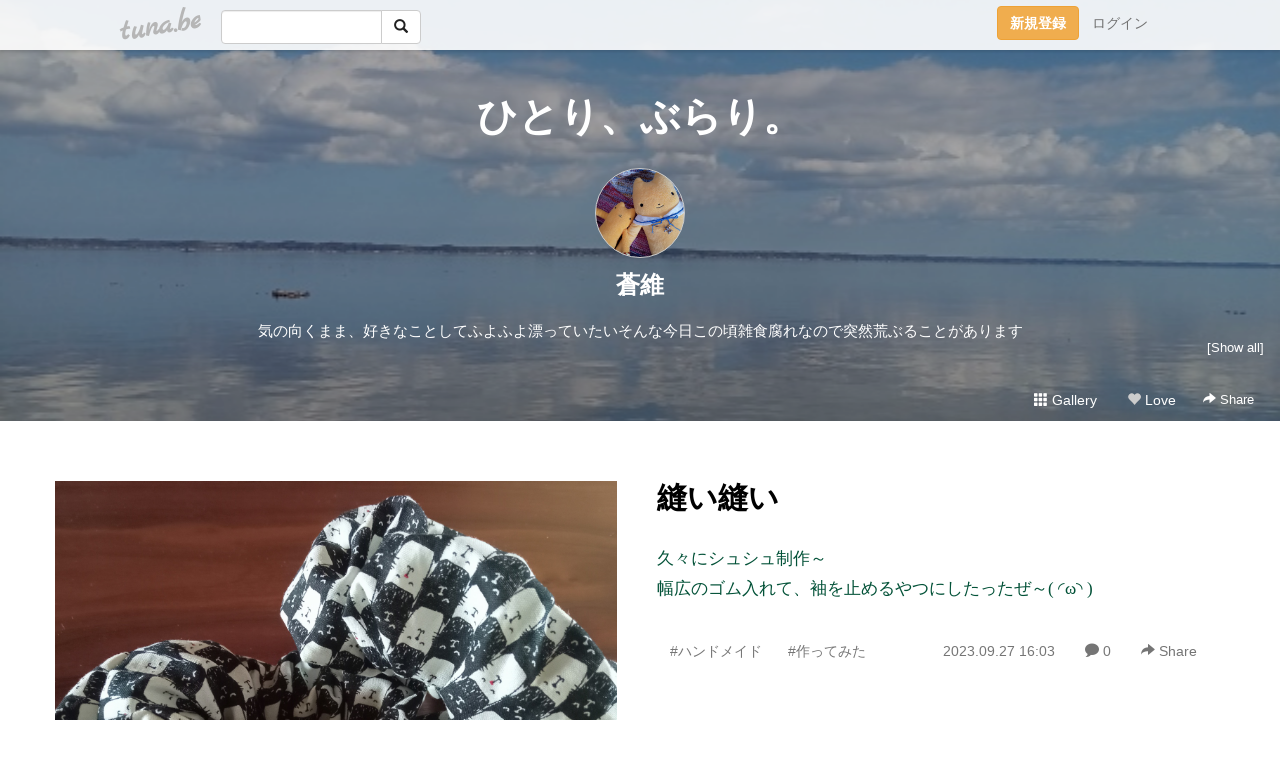

--- FILE ---
content_type: text/html;charset=Shift-JIS
request_url: https://buraricat73.tuna.be/22769063.html
body_size: 8087
content:
<!DOCTYPE html>
<html lang="ja">
<head>
<meta charset="Shift_JIS">
<meta http-equiv="Content-Type" content="text/html; charset=shift_jis">

<!-- #BeginLibraryItem "/Library/ga.lbi" -->
<!-- Google Tag Manager -->
<script>(function(w,d,s,l,i){w[l]=w[l]||[];w[l].push({'gtm.start':
new Date().getTime(),event:'gtm.js'});var f=d.getElementsByTagName(s)[0],
j=d.createElement(s),dl=l!='dataLayer'?'&l='+l:'';j.async=true;j.src=
'https://www.googletagmanager.com/gtm.js?id='+i+dl;f.parentNode.insertBefore(j,f);
})(window,document,'script','dataLayer','GTM-5QMBVM4');</script>
<!-- End Google Tag Manager -->
<!-- #EndLibraryItem -->

<title>縫い縫い | ひとり、ぶらり。</title>
<meta name="description" content="久々にシュシュ制作～幅広のゴム入れて、袖を止めるやつにしたったぜ～( &amp;#x25DC;ω&amp;#x25DD; )">
	<meta property="og:title" content="縫い縫い | ひとり、ぶらり。">
	<meta property="og:site_name" content="ひとり、ぶらり。">
	
	<!-- TwitterCards -->
				<meta name="twitter:card" content="summary_large_image">
			<meta name="twitter:title" content="縫い縫い | ひとり、ぶらり。">
	<meta name="twitter:description" content="久々にシュシュ制作～幅広のゴム入れて、袖を止めるやつにしたったぜ～( &amp;#x25DC;ω&amp;#x25DD; )">
	<meta name="twitter:image" content="https://tuna.be/p/47/184247/22769063_org.jpg">
	<!-- /TwitterCards -->
<meta name="thumbnail" content="https://tuna.be/p/47/184247/22769063_org.jpg">
<meta property="og:image" content="https://tuna.be/p/47/184247/22769063_org.jpg">
<meta property="og:description" content="久々にシュシュ制作～幅広のゴム入れて、袖を止めるやつにしたったぜ～( &amp;#x25DC;ω&amp;#x25DD; )">
<meta property="fb:app_id" content="233212076792375">
<link rel="alternate" type="application/rss+xml" title="RSS" href="https://buraricat73.tuna.be/rss/buraricat73.xml">

<!-- vender -->
<script type="text/javascript" src="js/jquery/jquery.2.2.4.min.js"></script>
<link rel="stylesheet" href="css/bootstrap/css/bootstrap.min.css">
<!-- / vender -->

<style type="text/css">
body {
		color: #035238;
	}
#profile {
		background-image:url(/p/47/184247/profile-bg.jpg?59064);
	}
a, a:visited, a:active {
 color: #035238;
}
a:hover {
 color: #035238;
}
</style>

<!--<link rel="stylesheet" type="text/css" href="//tuna.be/css/kickstart-icons.css"> -->
<link rel="stylesheet" type="text/css" href="tp/3.20150626.css">
<link rel="stylesheet" type="text/css" href="css/icomoon/icomoon.css">
<link rel="stylesheet" type="text/css" href="css/tabShare.20150617.css">
<style type="text/css">
#globalHeader2 {
	background-color: rgba(255, 255, 255, 0.9);
}
#globalHeader2 a.logo {
	color: #b6b6b6;
}
#globalHeader2 .btn-link {
	color: #727272;
}
</style>

<script src="//pagead2.googlesyndication.com/pagead/js/adsbygoogle.js"></script>
<script>
     (adsbygoogle = window.adsbygoogle || []).push({
          google_ad_client: "ca-pub-0815320066437312",
          enable_page_level_ads: true
     });
</script>

</head>
<body><!-- #BeginLibraryItem "/Library/globalHeader2.lbi" -->
<div id="globalHeader2">
	<div class="row">
		<div class="col-md-1"></div>
		<div class="col-md-10"> <a href="https://tuna.be/" class="logo mlr10 pull-left">tuna.be</a>
			<div id="appBadges" class="mlr10 pull-left hidden-xs" style="width:200px; margin-top:10px;">
							  <form action="/api/google_cse.php" method="get" id="cse-search-box" target="_blank">
				<div>
				  <div class="input-group">
					  <input type="text" name="q" class="form-control" placeholder="">
					  <span class="input-group-btn">
					  <button type="submit" name="sa" class="btn btn-default"><span class="glyphicon glyphicon-search"></span></button>
					  </span>
				  </div>
				</div>
			  </form>
			</div>
						<div class="pull-right loginBox hide"> <a href="javascript:void(0)" class="btn btn-pill photo small" data-login="1" data-me="myblogurl"><img data-me="profilePicture"></a><a href="javascript:void(0)" class="btn btn-link ellipsis" data-login="1" data-me="myblogurl"><span data-me="name"></span></a>
				<div class="mlr10" data-login="0"><a href="https://tuna.be/pc/reguser/" class="btn btn-warning"><strong class="tl">新規登録</strong></a><a href="https://tuna.be/pc/login.php" class="btn btn-link tl">ログイン</a></div>
				<div class="btn-group mlr10" data-login="1"> <a href="https://tuna.be/pc/admin.php?m=nd" class="btn btn-default btnFormPopup"><span class="glyphicon glyphicon-pencil"></span></a> <a href="https://tuna.be/loves/" class="btn btn-default"><span class="glyphicon glyphicon-heart btnLove"></span></a>
					<div class="btn-group"> <a href="javascript:;" class="btn btn-default dropdown-toggle" data-toggle="dropdown"><span class="glyphicon glyphicon-menu-hamburger"></span> <span class="caret"></span></a>
						<ul class="dropdown-menu pull-right">
							<li class="child"><a href="javascript:void(0)" data-me="myblogurl"><span class="glyphicon glyphicon-home"></span> <span class="tl">マイブログへ</span></a></li>
							<li class="child"><a href="https://tuna.be/pc/admin.php"><span class="glyphicon glyphicon-list"></span> <span class="tl">マイページ</span></a></li>
							<li class="child"><a href="https://tuna.be/pc/admin.php?m=md"><span class="glyphicon glyphicon-list-alt"></span> <span class="tl">記事の一覧</span></a></li>
							<li class="child"><a href="https://tuna.be/pc/admin.php?m=ee"><span class="glyphicon glyphicon-wrench"></span> <span class="tl">ブログ設定</span></a></li>
							<li class="child"><a href="https://tuna.be/pc/admin.php?m=account"><span class="glyphicon glyphicon-user"></span> <span class="tl">アカウント</span></a></li>
							<li><a href="https://tuna.be/pc/admin.php?m=logout" data-name="linkLogout"><span class="glyphicon glyphicon-off"></span> <span class="tl">ログアウト</span></a></li>
						</ul>
					</div>
				</div>
			</div>
		</div>
		<div class="col-md-1"></div>
	</div>
</div>
<!-- #EndLibraryItem --><header>
<div id="profile">
	<div id="profileInner" class="break clearfix">
		<div class="effectProfile" data-effect="profile">
						<h1><a href="https://buraricat73.tuna.be/">ひとり、ぶらり。</a></h1>
									<div class="text-center">
				<a href="https://buraricat73.tuna.be/" class="btn btn-pill photo xlarge" style="background-image: url(/p/47/184247/profile.jpg?60313);"></a>
			</div>
						<div class="text-center">
				<div class="userName"><a href="https://buraricat73.tuna.be/">蒼維</a></div>
								<div class="comment" data-box="profileComment">
					<div class="ellipsis">気の向くまま、好きなことしてふよふよ漂っていたいそんな今日この頃雑食腐れなので突然荒ぶることがあります</div>
					<a href="#" class="small pull-right" data-btn="viewProfile">[Show all]</a>
					<div style="display:none;">気の向くまま、好きなことしてふよふよ漂っていたい<br />
そんな今日この頃<br />
雑食腐れなので突然荒ぶることがあります</div>
				</div>
							</div>
		</div>
		<div class="headerMenu clearfix">
			<a href="gallery/" class="btn btn-link"><span class="glyphicon glyphicon-th"></span> Gallery</a>
			<a href="javascript:void(0)" class="btn btn-link btnLove off"><span class="glyphicon glyphicon-heart off"></span> Love</a>
			<div class="btn-group dropdown mlr10">
				<a href="javascript:;" data-toggle="dropdown" style="color:#fff;"><span class="glyphicon glyphicon-share-alt"></span> Share</a>
				<ul class="dropdown-menu pull-right icomoon">
					<li><a href="javascript:void(0)" id="shareTwitter" target="_blank"><span class="icon icon-twitter" style="color:#1da1f2;"></span> share on Twitter</a></li>
					<li><a href="javascript:void(0)" id="shareFacebook" target="_blank"><span class="icon icon-facebook" style="color:#3a5a9a;"></span> share on Facebook</a></li>
										<li><a href="javascript:void(0)" id="shareMail"><span class="glyphicon glyphicon-envelope"></span> share by E-mail</a></li>
									</ul>
			</div>
		</div>
	</div>
</div>
</header>
    

<article>
<div class="container">
	<div class="row mt60">
						<div class="blog clearfix">
		<article>
						<div class="photo">
								<a href="22769063.html"><img src="/p/47/184247/22769063_org.jpg" alt="縫い縫い"></a>
											</div>
						<div class="textsWrapper">
				<div class="textsInner">
										<h2 class="title"><a href="./22769063.html">縫い縫い</a></h2>
										<div class="blog-message">久々にシュシュ制作～<br />幅広のゴム入れて、袖を止めるやつにしたったぜ～( &#x25DC;ω&#x25DD; )</div>
					<div class="blog-footer clearfix">
						<span class="pull-left">
						<a href="./?tag=%83n%83%93%83h%83%81%83C%83h" class="btn btn-link">#ハンドメイド</a><a href="./?tag=%8D%EC%82%C1%82%C4%82%DD%82%BD" class="btn btn-link">#作ってみた</a>						</span>
						<div class="pull-right">
							<a href="22769063.html" class="btn btn-link"><time datetime="2023-09-27T16:03:54+09:00">2023.09.27 16:03</time></a>
														<a href="22769063.html" class="btn btn-link"><span class="icon icon-bubble"></span> 0</a>
														<div class="btn-group dropdown btn btn-link">
								<a href="javascript:;" data-toggle="dropdown"><span class="glyphicon glyphicon-share-alt"></span> Share</a>
								<ul class="dropdown-menu pull-right icomoon">
									<li><a href="javascript:void(0)" id="shareTwitter" target="_blank"><span class="icon icon-twitter" style="color:#1da1f2;"></span> share on Twitter</a></li>
									<li><a href="javascript:void(0)" id="shareFacebook" target="_blank"><span class="icon icon-facebook" style="color:#3a5a9a;"></span> share on Facebook</a></li>
									<li><a href="javascript:void(0)" class="shareMail" data-url="https://buraricat73.tuna.be/22769063.html" data-title="縫い縫い"><span class="glyphicon glyphicon-envelope"></span> share by E-mail</a></li>
								</ul>
							</div>
						</div>
					</div>
				</div>
			</div>
		</article>
		</div>
				<div style="display: none;" data-template="blogEntry">
			<div class="blog clearfix">
				<div class="photo" data-tpl-def="thumb">
					<a data-tpl-href="link" data-tpl-def="photo_org"><img data-tpl-src="photo_org" data-tpl-alt="title"></a>
					<a data-tpl-href="link" data-tpl-ndef="photo_org" data-tpl-def="photo"><img data-tpl-src="photo" data-tpl-alt="title"></a>
					<video controls style="width:100%;" data-tpl-def="movie"><source data-tpl-src="movie"></video>
				</div>
				<div class="textsWrapper">
					<div class="textsInner">
						<h2 class="title"><a data-tpl-href="link" data-tpl="title"></a></h2>
						<div class="blog-message" data-tpl="message"></div>
						<div class="blog-footer clearfix">
							<span class="pull-left" data-tpl="tagLinks"></span>
							<div class="pull-right">
								<a class="btn btn-link" data-tpl-href="link" data-tpl="created_en"></a>
								<span data-tpl-custom="is_comment">
									<a class="btn btn-link" data-tpl-href="link"><span class="icon icon-bubble"></span> <span data-tpl-int="comment_count"></span></a></span>
								<div class="btn-group dropdown btn btn-link">
									<a href="javascript:;" data-toggle="dropdown"><span class="glyphicon glyphicon-share-alt"></span> Share</a>
									<ul class="dropdown-menu pull-right icomoon">
										<li><a href="javascript:void(0)" class="shareTwitter" target="_blank" data-tpl-data-url="link" data-tpl-data-title="title"><span class="icon icon-twitter" style="color:#1da1f2;"></span> share on Twitter</a></li>
										<li><a href="javascript:void(0)" class="shareFacebook" target="_blank" data-tpl-data-url="link"><span class="icon icon-facebook" style="color:#3a5a9a;"></span> share on Facebook</a></li>
										<li><a href="javascript:void(0)" class="shareMail" data-tpl-data-url="link" data-tpl-data-title="title"><span class="glyphicon glyphicon-envelope"></span> share by E-mail</a></li>
									</ul>
								</div>
							</div>
						</div>
					</div>
				</div>
			</div>
		</div>
				<div class="ads landscape"><!-- tuna_blog_footer -->
<ins class="adsbygoogle"
     style="display:block"
     data-ad-client="ca-pub-0815320066437312"
     data-ad-slot="7716104040"
     data-ad-format="horizontal"></ins>
<script>
(adsbygoogle = window.adsbygoogle || []).push({});
</script></div>
		<div class="text-center">
						<a href="./22769068.html" class="btn btn-lg btn-default mlr10">&laquo; おやっつ </a>
									<a href="./22768957.html" class="btn btn-lg btn-default mlr10"> 気晴らしに &raquo;</a>
					</div>
				<div style="display: none;" data-template="pagenation">
			<div class="text-center mt20">
				<a data-tpl-def="prev_page_url" data-tpl-href="prev_page_url" class="btn btn-lg btn-default mlr10">&laquo; 前のページ</a>
				<a data-tpl-def="next_page_url" data-tpl-href="next_page_url" class="btn btn-lg btn-default mlr10">次のページ &raquo;</a>				</div>
		</div>
								<div class="comment-trackback">
			<h4 class="page-header clearfix">
				<a href="#" class="btn btn-sm btn-link pull-right" data-show-once="[name='formComment']"><span class="icon icon-bubble"></span> コメントを書く...</a>
			Comments</h4>
			<form method="post" action="./" style="display: none;" name="formComment">
				<table class="table" data-login="0">
					<tr>
						<th width="70">name</th>
						<td>
							<input name="name" type="text" id="name" class="form-control" placeholder="name" data-require>							</td>
					</tr>
					<tr>
						<th>email</th>
						<td><input name="mail" type="email" id="mail" style="display:none;">
							<input name="email" type="email" id="email" class="form-control" placeholder="yourmail@example.com (option)"></td>
					</tr>
					<tr>
						<th>url</th>
						<td><input name="url" type="text" id="url" class="form-control" placeholder="http://example.com (option)"></td>
					</tr>
					<tr>
						<th valign="top">comment</th>
						<td><textarea name="message" id="message" style="display:none;" cols="10" rows="10"></textarea>
							<textarea name="comment" rows="4" cols="10" id="comment" class="form-control" placeholder="comment..." data-require></textarea></td>
					</tr>
					<tr>
						<td colspan="2" class="text-center"><input name="submit" type="submit" value="確　認" class="btn btn-success"></td>
					</tr>
				</table>
				<div data-login="1">
					<p class="clearfix"><a href="javascript:void(0)" class="btn btn-pill photo small"><img data-me="profilePicture"></a><a href="javascript:void(0)" class="btn btn-link userName" data-me="name"></a></p>
					<p><textarea name="comment" rows="4" cols="10" id="comment" class="form-control" placeholder="comment..." data-require></textarea></p>
					<p class="text-center"><input name="submit2" type="submit" value="送 信" class="btn btn-success"></p>
				</div>
				<input type="hidden" name="user_id" data-me="id">
				<input type="hidden" name="user_token" data-me="token">
				<input type="hidden" name="m" value="pc_comment">
				<input type="hidden" name="did" value="22769063">
			</form>
					</div>
					</div>
</div>
</article>
<article>
<div class="container">
	<div id="relatedEntries" class="relatedEntries clearfix">
		<h4 class="page-header">Popular entries</h4>
		<div class="row">
			<div class="col-xs-6 col-sm-4 col-md-3" v-for="item in items">
				<div class="cardBox">
					<a href="{{ item.url }}">
						<div class="thumbBox" style="background-image:url({{ item.pictureUrl }});"></div>
						<div class="desc">
							<h5 class="title">{{ item.title }}</h5>
						</div>
					</a>
				</div>
			</div>
		</div>
	</div>
</div>
</article>
<div class="ads landscape"><!-- tuna_blog_footer -->
<ins class="adsbygoogle"
     style="display:block"
     data-ad-client="ca-pub-0815320066437312"
     data-ad-slot="7716104040"
     data-ad-format="horizontal"></ins>
<script>
(adsbygoogle = window.adsbygoogle || []).push({});
</script></div>
<article>
<div class="container clearfix">
	<div class="row" id="side">
		<div class="col-sm-3">
			<h4>NEW ENTRIES</h4>
			<div>
								<a href="https://buraricat73.tuna.be/22947224.html">ひとり、ぶらり。</a><small>(01.01)</small><br>
								<a href="https://buraricat73.tuna.be/22950637.html">放置していた</a><small>(01.29)</small><br>
								<a href="https://buraricat73.tuna.be/22949889.html">リース</a><small>(01.24)</small><br>
								<a href="https://buraricat73.tuna.be/22949808.html">久々に</a><small>(01.23)</small><br>
								<a href="https://buraricat73.tuna.be/22949307.html">ぴかぴか</a><small>(01.20)</small><br>
								<a href="https://buraricat73.tuna.be/22949104.html">できた</a><small>(01.19)</small><br>
								<a href="https://buraricat73.tuna.be/22949078.html">今年も</a><small>(01.19)</small><br>
								<a href="https://buraricat73.tuna.be/22948483.html">ドリル</a><small>(01.15)</small><br>
								<a href="https://buraricat73.tuna.be/22946580.html">前記事の</a><small>(01.02)</small><br>
								<a href="https://buraricat73.tuna.be/22946462.html">明けまして</a><small>(01.01)</small><br>
							</div>
		</div>
				<div class="col-sm-3">
			<h4>RECENT COMMENTS</h4>
			<div style="display: none;" data-template="recentComments">
				<div>
					<a data-tpl="title" data-tpl-href="page_url"></a>
					<div class="mlr5 small" data-tpl="comments"></div>
				</div>
			</div>
		</div>
				<div class="col-sm-3">
			<h4>ARCHIVES</h4>
			<ul id="archives">
								<li><a href="javascript:void(0)" class="y">2040</a><small>(1)</small>
					<ul style="display:none;">
												<li><a href="/?mon=2040/01">1月</a><small>(1)</small></li>
											</ul>
				</li>
								<li><a href="javascript:void(0)" class="y">2026</a><small>(9)</small>
					<ul style="display:none;">
												<li><a href="/?mon=2026/01">1月</a><small>(9)</small></li>
											</ul>
				</li>
								<li><a href="javascript:void(0)" class="y">2025</a><small>(167)</small>
					<ul style="display:none;">
												<li><a href="/?mon=2025/12">12月</a><small>(9)</small></li>
												<li><a href="/?mon=2025/11">11月</a><small>(4)</small></li>
												<li><a href="/?mon=2025/10">10月</a><small>(8)</small></li>
												<li><a href="/?mon=2025/09">9月</a><small>(7)</small></li>
												<li><a href="/?mon=2025/08">8月</a><small>(9)</small></li>
												<li><a href="/?mon=2025/07">7月</a><small>(9)</small></li>
												<li><a href="/?mon=2025/06">6月</a><small>(8)</small></li>
												<li><a href="/?mon=2025/05">5月</a><small>(10)</small></li>
												<li><a href="/?mon=2025/04">4月</a><small>(18)</small></li>
												<li><a href="/?mon=2025/03">3月</a><small>(43)</small></li>
												<li><a href="/?mon=2025/02">2月</a><small>(29)</small></li>
												<li><a href="/?mon=2025/01">1月</a><small>(13)</small></li>
											</ul>
				</li>
								<li><a href="javascript:void(0)" class="y">2024</a><small>(202)</small>
					<ul style="display:none;">
												<li><a href="/?mon=2024/12">12月</a><small>(8)</small></li>
												<li><a href="/?mon=2024/11">11月</a><small>(6)</small></li>
												<li><a href="/?mon=2024/10">10月</a><small>(2)</small></li>
												<li><a href="/?mon=2024/09">9月</a><small>(6)</small></li>
												<li><a href="/?mon=2024/08">8月</a><small>(6)</small></li>
												<li><a href="/?mon=2024/07">7月</a><small>(10)</small></li>
												<li><a href="/?mon=2024/06">6月</a><small>(17)</small></li>
												<li><a href="/?mon=2024/05">5月</a><small>(25)</small></li>
												<li><a href="/?mon=2024/04">4月</a><small>(32)</small></li>
												<li><a href="/?mon=2024/03">3月</a><small>(30)</small></li>
												<li><a href="/?mon=2024/02">2月</a><small>(32)</small></li>
												<li><a href="/?mon=2024/01">1月</a><small>(28)</small></li>
											</ul>
				</li>
								<li><a href="javascript:void(0)" class="y">2023</a><small>(336)</small>
					<ul style="display:none;">
												<li><a href="/?mon=2023/12">12月</a><small>(53)</small></li>
												<li><a href="/?mon=2023/11">11月</a><small>(31)</small></li>
												<li><a href="/?mon=2023/10">10月</a><small>(31)</small></li>
												<li><a href="/?mon=2023/09">9月</a><small>(40)</small></li>
												<li><a href="/?mon=2023/08">8月</a><small>(19)</small></li>
												<li><a href="/?mon=2023/07">7月</a><small>(12)</small></li>
												<li><a href="/?mon=2023/06">6月</a><small>(15)</small></li>
												<li><a href="/?mon=2023/05">5月</a><small>(22)</small></li>
												<li><a href="/?mon=2023/04">4月</a><small>(19)</small></li>
												<li><a href="/?mon=2023/03">3月</a><small>(35)</small></li>
												<li><a href="/?mon=2023/02">2月</a><small>(34)</small></li>
												<li><a href="/?mon=2023/01">1月</a><small>(25)</small></li>
											</ul>
				</li>
								<li><a href="javascript:void(0)" class="y">2022</a><small>(446)</small>
					<ul style="display:none;">
												<li><a href="/?mon=2022/12">12月</a><small>(27)</small></li>
												<li><a href="/?mon=2022/11">11月</a><small>(43)</small></li>
												<li><a href="/?mon=2022/10">10月</a><small>(46)</small></li>
												<li><a href="/?mon=2022/09">9月</a><small>(51)</small></li>
												<li><a href="/?mon=2022/08">8月</a><small>(43)</small></li>
												<li><a href="/?mon=2022/07">7月</a><small>(44)</small></li>
												<li><a href="/?mon=2022/06">6月</a><small>(51)</small></li>
												<li><a href="/?mon=2022/05">5月</a><small>(69)</small></li>
												<li><a href="/?mon=2022/04">4月</a><small>(39)</small></li>
												<li><a href="/?mon=2022/03">3月</a><small>(15)</small></li>
												<li><a href="/?mon=2022/02">2月</a><small>(7)</small></li>
												<li><a href="/?mon=2022/01">1月</a><small>(11)</small></li>
											</ul>
				</li>
								<li><a href="javascript:void(0)" class="y">2021</a><small>(94)</small>
					<ul style="display:none;">
												<li><a href="/?mon=2021/12">12月</a><small>(10)</small></li>
												<li><a href="/?mon=2021/11">11月</a><small>(12)</small></li>
												<li><a href="/?mon=2021/10">10月</a><small>(17)</small></li>
												<li><a href="/?mon=2021/09">9月</a><small>(25)</small></li>
												<li><a href="/?mon=2021/08">8月</a><small>(3)</small></li>
												<li><a href="/?mon=2021/07">7月</a><small>(15)</small></li>
												<li><a href="/?mon=2021/06">6月</a><small>(10)</small></li>
												<li><a href="/?mon=2021/03">3月</a><small>(2)</small></li>
											</ul>
				</li>
								<li><a href="javascript:void(0)" class="y">2020</a><small>(58)</small>
					<ul style="display:none;">
												<li><a href="/?mon=2020/11">11月</a><small>(1)</small></li>
												<li><a href="/?mon=2020/09">9月</a><small>(1)</small></li>
												<li><a href="/?mon=2020/06">6月</a><small>(1)</small></li>
												<li><a href="/?mon=2020/05">5月</a><small>(2)</small></li>
												<li><a href="/?mon=2020/04">4月</a><small>(1)</small></li>
												<li><a href="/?mon=2020/03">3月</a><small>(10)</small></li>
												<li><a href="/?mon=2020/02">2月</a><small>(23)</small></li>
												<li><a href="/?mon=2020/01">1月</a><small>(19)</small></li>
											</ul>
				</li>
								<li><a href="javascript:void(0)" class="y">2019</a><small>(398)</small>
					<ul style="display:none;">
												<li><a href="/?mon=2019/12">12月</a><small>(14)</small></li>
												<li><a href="/?mon=2019/11">11月</a><small>(31)</small></li>
												<li><a href="/?mon=2019/10">10月</a><small>(62)</small></li>
												<li><a href="/?mon=2019/09">9月</a><small>(34)</small></li>
												<li><a href="/?mon=2019/08">8月</a><small>(28)</small></li>
												<li><a href="/?mon=2019/07">7月</a><small>(39)</small></li>
												<li><a href="/?mon=2019/06">6月</a><small>(29)</small></li>
												<li><a href="/?mon=2019/05">5月</a><small>(34)</small></li>
												<li><a href="/?mon=2019/04">4月</a><small>(42)</small></li>
												<li><a href="/?mon=2019/03">3月</a><small>(28)</small></li>
												<li><a href="/?mon=2019/02">2月</a><small>(20)</small></li>
												<li><a href="/?mon=2019/01">1月</a><small>(37)</small></li>
											</ul>
				</li>
								<li><a href="javascript:void(0)" class="y">2018</a><small>(243)</small>
					<ul style="display:none;">
												<li><a href="/?mon=2018/12">12月</a><small>(32)</small></li>
												<li><a href="/?mon=2018/11">11月</a><small>(12)</small></li>
												<li><a href="/?mon=2018/10">10月</a><small>(16)</small></li>
												<li><a href="/?mon=2018/09">9月</a><small>(2)</small></li>
												<li><a href="/?mon=2018/08">8月</a><small>(30)</small></li>
												<li><a href="/?mon=2018/07">7月</a><small>(23)</small></li>
												<li><a href="/?mon=2018/06">6月</a><small>(13)</small></li>
												<li><a href="/?mon=2018/05">5月</a><small>(23)</small></li>
												<li><a href="/?mon=2018/04">4月</a><small>(23)</small></li>
												<li><a href="/?mon=2018/03">3月</a><small>(29)</small></li>
												<li><a href="/?mon=2018/02">2月</a><small>(17)</small></li>
												<li><a href="/?mon=2018/01">1月</a><small>(23)</small></li>
											</ul>
				</li>
								<li><a href="javascript:void(0)" class="y">2017</a><small>(552)</small>
					<ul style="display:none;">
												<li><a href="/?mon=2017/12">12月</a><small>(30)</small></li>
												<li><a href="/?mon=2017/11">11月</a><small>(34)</small></li>
												<li><a href="/?mon=2017/10">10月</a><small>(16)</small></li>
												<li><a href="/?mon=2017/09">9月</a><small>(21)</small></li>
												<li><a href="/?mon=2017/08">8月</a><small>(15)</small></li>
												<li><a href="/?mon=2017/07">7月</a><small>(54)</small></li>
												<li><a href="/?mon=2017/06">6月</a><small>(42)</small></li>
												<li><a href="/?mon=2017/05">5月</a><small>(63)</small></li>
												<li><a href="/?mon=2017/04">4月</a><small>(69)</small></li>
												<li><a href="/?mon=2017/03">3月</a><small>(52)</small></li>
												<li><a href="/?mon=2017/02">2月</a><small>(58)</small></li>
												<li><a href="/?mon=2017/01">1月</a><small>(98)</small></li>
											</ul>
				</li>
								<li><a href="javascript:void(0)" class="y">2016</a><small>(356)</small>
					<ul style="display:none;">
												<li><a href="/?mon=2016/12">12月</a><small>(66)</small></li>
												<li><a href="/?mon=2016/11">11月</a><small>(29)</small></li>
												<li><a href="/?mon=2016/10">10月</a><small>(21)</small></li>
												<li><a href="/?mon=2016/09">9月</a><small>(36)</small></li>
												<li><a href="/?mon=2016/08">8月</a><small>(22)</small></li>
												<li><a href="/?mon=2016/07">7月</a><small>(23)</small></li>
												<li><a href="/?mon=2016/06">6月</a><small>(27)</small></li>
												<li><a href="/?mon=2016/05">5月</a><small>(54)</small></li>
												<li><a href="/?mon=2016/04">4月</a><small>(17)</small></li>
												<li><a href="/?mon=2016/03">3月</a><small>(32)</small></li>
												<li><a href="/?mon=2016/02">2月</a><small>(28)</small></li>
												<li><a href="/?mon=2016/01">1月</a><small>(1)</small></li>
											</ul>
				</li>
								<li><a href="javascript:void(0)" class="y">2015</a><small>(138)</small>
					<ul style="display:none;">
												<li><a href="/?mon=2015/10">10月</a><small>(33)</small></li>
												<li><a href="/?mon=2015/09">9月</a><small>(19)</small></li>
												<li><a href="/?mon=2015/08">8月</a><small>(9)</small></li>
												<li><a href="/?mon=2015/07">7月</a><small>(9)</small></li>
												<li><a href="/?mon=2015/05">5月</a><small>(17)</small></li>
												<li><a href="/?mon=2015/04">4月</a><small>(10)</small></li>
												<li><a href="/?mon=2015/03">3月</a><small>(9)</small></li>
												<li><a href="/?mon=2015/02">2月</a><small>(11)</small></li>
												<li><a href="/?mon=2015/01">1月</a><small>(21)</small></li>
											</ul>
				</li>
								<li><a href="javascript:void(0)" class="y">2014</a><small>(269)</small>
					<ul style="display:none;">
												<li><a href="/?mon=2014/12">12月</a><small>(14)</small></li>
												<li><a href="/?mon=2014/11">11月</a><small>(10)</small></li>
												<li><a href="/?mon=2014/10">10月</a><small>(2)</small></li>
												<li><a href="/?mon=2014/09">9月</a><small>(16)</small></li>
												<li><a href="/?mon=2014/08">8月</a><small>(22)</small></li>
												<li><a href="/?mon=2014/07">7月</a><small>(38)</small></li>
												<li><a href="/?mon=2014/06">6月</a><small>(23)</small></li>
												<li><a href="/?mon=2014/05">5月</a><small>(11)</small></li>
												<li><a href="/?mon=2014/04">4月</a><small>(37)</small></li>
												<li><a href="/?mon=2014/03">3月</a><small>(42)</small></li>
												<li><a href="/?mon=2014/02">2月</a><small>(23)</small></li>
												<li><a href="/?mon=2014/01">1月</a><small>(31)</small></li>
											</ul>
				</li>
								<li><a href="javascript:void(0)" class="y">2013</a><small>(143)</small>
					<ul style="display:none;">
												<li><a href="/?mon=2013/12">12月</a><small>(28)</small></li>
												<li><a href="/?mon=2013/11">11月</a><small>(4)</small></li>
												<li><a href="/?mon=2013/10">10月</a><small>(13)</small></li>
												<li><a href="/?mon=2013/09">9月</a><small>(15)</small></li>
												<li><a href="/?mon=2013/07">7月</a><small>(10)</small></li>
												<li><a href="/?mon=2013/06">6月</a><small>(1)</small></li>
												<li><a href="/?mon=2013/05">5月</a><small>(8)</small></li>
												<li><a href="/?mon=2013/04">4月</a><small>(23)</small></li>
												<li><a href="/?mon=2013/03">3月</a><small>(19)</small></li>
												<li><a href="/?mon=2013/02">2月</a><small>(13)</small></li>
												<li><a href="/?mon=2013/01">1月</a><small>(9)</small></li>
											</ul>
				</li>
								<li><a href="javascript:void(0)" class="y">2012</a><small>(311)</small>
					<ul style="display:none;">
												<li><a href="/?mon=2012/12">12月</a><small>(18)</small></li>
												<li><a href="/?mon=2012/11">11月</a><small>(28)</small></li>
												<li><a href="/?mon=2012/10">10月</a><small>(12)</small></li>
												<li><a href="/?mon=2012/09">9月</a><small>(8)</small></li>
												<li><a href="/?mon=2012/08">8月</a><small>(24)</small></li>
												<li><a href="/?mon=2012/07">7月</a><small>(13)</small></li>
												<li><a href="/?mon=2012/06">6月</a><small>(35)</small></li>
												<li><a href="/?mon=2012/05">5月</a><small>(26)</small></li>
												<li><a href="/?mon=2012/04">4月</a><small>(28)</small></li>
												<li><a href="/?mon=2012/03">3月</a><small>(59)</small></li>
												<li><a href="/?mon=2012/02">2月</a><small>(34)</small></li>
												<li><a href="/?mon=2012/01">1月</a><small>(26)</small></li>
											</ul>
				</li>
								<li><a href="javascript:void(0)" class="y">2011</a><small>(150)</small>
					<ul style="display:none;">
												<li><a href="/?mon=2011/12">12月</a><small>(22)</small></li>
												<li><a href="/?mon=2011/11">11月</a><small>(49)</small></li>
												<li><a href="/?mon=2011/10">10月</a><small>(55)</small></li>
												<li><a href="/?mon=2011/02">2月</a><small>(3)</small></li>
												<li><a href="/?mon=2011/01">1月</a><small>(21)</small></li>
											</ul>
				</li>
								<li><a href="javascript:void(0)" class="y">2010</a><small>(234)</small>
					<ul style="display:none;">
												<li><a href="/?mon=2010/12">12月</a><small>(6)</small></li>
												<li><a href="/?mon=2010/11">11月</a><small>(74)</small></li>
												<li><a href="/?mon=2010/10">10月</a><small>(55)</small></li>
												<li><a href="/?mon=2010/09">9月</a><small>(53)</small></li>
												<li><a href="/?mon=2010/08">8月</a><small>(1)</small></li>
												<li><a href="/?mon=2010/03">3月</a><small>(19)</small></li>
												<li><a href="/?mon=2010/02">2月</a><small>(2)</small></li>
												<li><a href="/?mon=2010/01">1月</a><small>(24)</small></li>
											</ul>
				</li>
								<li><a href="javascript:void(0)" class="y">2009</a><small>(165)</small>
					<ul style="display:none;">
												<li><a href="/?mon=2009/12">12月</a><small>(55)</small></li>
												<li><a href="/?mon=2009/11">11月</a><small>(4)</small></li>
												<li><a href="/?mon=2009/10">10月</a><small>(22)</small></li>
												<li><a href="/?mon=2009/09">9月</a><small>(43)</small></li>
												<li><a href="/?mon=2009/08">8月</a><small>(41)</small></li>
											</ul>
				</li>
							</ul>
		</div>
		<div class="col-sm-3">
						<h4>TAGS</h4>
			<div><a href="./?tag=" class="tag"><span class="tag-active"></span></a> <a href="./?tag=100%8B%CF" class="tag"><span class="">100均</span></a> <a href="./?tag=%82%A4%82%BF%82%CC%82%B1" class="tag"><span class="">うちのこ</span></a> <a href="./?tag=%82%A8%82%C5%82%A9%82%AF" class="tag"><span class="">おでかけ</span></a> <a href="./?tag=%82%A8%82%E2%82%C2" class="tag"><span class="">おやつ</span></a> <a href="./?tag=%82%A8%82%E8%82%AA%82%DD" class="tag"><span class="">おりがみ</span></a> <a href="./?tag=%82%B2%94%D1" class="tag"><span class="">ご飯</span></a> <a href="./?tag=%82%C2%82%DC%82%DD%8D%D7%8DH" class="tag"><span class="">つまみ細工</span></a> <a href="./?tag=%82%C7%82%A4%82%D4%82%C2%82%CC%90X" class="tag"><span class="">どうぶつの森</span></a> <a href="./?tag=%82%CA%82%A2%82%AE%82%E9%82%DD" class="tag"><span class="">ぬいぐるみ</span></a> <a href="./?tag=%82%CB%82%B1%82%A0%82%C2%82%DF" class="tag"><span class="">ねこあつめ</span></a> <a href="./?tag=%82%D0%82%C6%82%E8%82%B2%82%C6" class="tag"><span class="">ひとりごと</span></a> <a href="./?tag=%82%DC%82%DF%83S%83%7D" class="tag"><span class="">まめゴマ</span></a> <a href="./?tag=%82%E7%82%AD%82%AA%82%AB" class="tag"><span class="">らくがき</span></a> <a href="./?tag=%83C%83%93%83N" class="tag"><span class="">インク</span></a> <a href="./?tag=%83J%83%8A%83O%83%89%83t%83B%81%5B" class="tag"><span class="">カリグラフィー</span></a> <a href="./?tag=%83K%83%60%83%83%83%7C%83%93" class="tag"><span class="">ガチャポン</span></a> <a href="./?tag=%83Q%81%5B%83%80" class="tag"><span class="">ゲーム</span></a> <a href="./?tag=%83S%83X%83y%83%89%81%5B%83Y" class="tag"><span class="">ゴスペラーズ</span></a> <a href="./?tag=%83l%83R" class="tag"><span class="">ネコ</span></a> <a href="./?tag=%83n%83%93%83h%83%81%83C%83h" class="tag"><span class="">ハンドメイド</span></a> <a href="./?tag=%83n%83%93%83h%83%8C%83%5E%83%8A%83%93%83O" class="tag"><span class="">ハンドレタリング</span></a> <a href="./?tag=%83t%83F%83%8A%83V%83%82" class="tag"><span class="">フェリシモ</span></a> <a href="./?tag=%83t%83%82%83t%83%82%82%B3%82%F1" class="tag"><span class="">フモフモさん</span></a> <a href="./?tag=%83u%83b%83N%83J%83o%81%5B" class="tag"><span class="">ブックカバー</span></a> <a href="./?tag=%83%7C%83P%90X" class="tag"><span class="">ポケ森</span></a> <a href="./?tag=%83%7D%83C%83N%83%89" class="tag"><span class="">マイクラ</span></a> <a href="./?tag=%83%7D%83X%83e" class="tag"><span class="">マステ</span></a> <a href="./?tag=%83%7D%83%93%83z%81%5B%83%8B%83J%81%5B%83h" class="tag"><span class="">マンホールカード</span></a> <a href="./?tag=%83%8A%83%81%83C%83N" class="tag"><span class="">リメイク</span></a> <a href="./?tag=%83%8A%83%94%83%8A%81%5B" class="tag"><span class="">リヴリー</span></a> <a href="./?tag=%89%C1%89%EA%8Ew%82%CA%82%AB" class="tag"><span class="">加賀指ぬき</span></a> <a href="./?tag=%89%D4" class="tag"><span class="">花</span></a> <a href="./?tag=%8AG%96%7B" class="tag"><span class="">絵本</span></a> <a href="./?tag=%8B%F3%96%CD%97l" class="tag"><span class="">空模様</span></a> <a href="./?tag=%8C%E4%8E%E9%88%F3" class="tag"><span class="">御朱印</span></a> <a href="./?tag=%8C%E4%8F%91%88%F3" class="tag"><span class="">御書印</span></a> <a href="./?tag=%8Dw%93%FC%95i" class="tag"><span class="">購入品</span></a> <a href="./?tag=%8D%EC%82%C1%82%C4%82%DD%82%BD" class="tag"><span class="">作ってみた</span></a> <a href="./?tag=%8D%F7" class="tag"><span class="">桜</span></a> <a href="./?tag=%8E%CA%90%5E" class="tag"><span class="">写真</span></a> <a href="./?tag=%8E%E8%96D%82%A2" class="tag"><span class="">手縫い</span></a> <a href="./?tag=%8F%91%8E%CA" class="tag"><span class="">書写</span></a> <a href="./?tag=%90%ED%97%98%95i" class="tag"><span class="">戦利品</span></a> <a href="./?tag=%93S%93%B9" class="tag"><span class="">鉄道</span></a> <a href="./?tag=%93%B9%82%CC%89w%82%AB%82%C1%82%D5" class="tag"><span class="">道の駅きっぷ</span></a> <a href="./?tag=%93%C7%82%F1%82%BE%96%7B" class="tag"><span class="">読んだ本</span></a> <a href="./?tag=%95%D2%82%DD%95%A8" class="tag"><span class="">編み物</span></a> <a href="./?tag=%96%7B" class="tag"><span class="">本</span></a> <a href="./?tag=%96%9C%94N%95M" class="tag"><span class="">万年筆</span></a> <a href="./?tag=%96%9F%89%E6" class="tag"><span class="">漫画</span></a> <a href="./?tag=%97%FB%8FK" class="tag"><span class="">練習</span></a> <a href="./?tag=%9Cp%9Cj" class="tag"><span class="">徘徊</span></a> </div>
			<div class="mt20"></div>
									<h4>LINKS</h4>
			<div id="links">
				<ul>
										<li>
						<div class="links-groupname">何かございましたらこちらから</div>
						<ul>
														<li class="links-title"> <a href="https://wavebox.me/wave/29im7d6atxse5fkt/" target="_blank" rel="nofollow">Wavebox</a> </li>
														<li class="links-lead">匿名でコメントが送れます</li>
																				</ul>
					</li>
										<li>
						<div class="links-groupname">生息先</div>
						<ul>
														<li class="links-title"> <a href="https://bsky.app/profile/aoi73.bsky.social" target="_blank" rel="nofollow">Bluesky</a> </li>
																					<li class="links-title"> <a href="https://x.com/ao1_73" target="_blank" rel="nofollow">ついったらんど</a> </li>
																				</ul>
					</li>
									</ul>
			</div>
					</div>
	</div>
</div>
</article>
<div class="ads landscape"><!-- tuna_blog_footer -->
<ins class="adsbygoogle"
     style="display:block"
     data-ad-client="ca-pub-0815320066437312"
     data-ad-slot="7716104040"
     data-ad-format="horizontal"></ins>
<script>
(adsbygoogle = window.adsbygoogle || []).push({});
</script></div>

<!-- vender -->
<link rel='stylesheet' type='text/css' href='//fonts.googleapis.com/css?family=Marck+Script'>
<script type="text/javascript" src="css/bootstrap/js/bootstrap.min.js"></script>
<link href="//tuna.be/js/fancybox2/jquery.fancybox.css" rel="stylesheet" type="text/css">
<script type="text/javascript" src="//tuna.be/js/fancybox2/jquery.fancybox.pack.js"></script>
<!-- / vender -->

<script type="text/javascript">
var id = "184247";
</script>
<script type="text/javascript" src="//cdnjs.cloudflare.com/ajax/libs/vue/1.0.15/vue.min.js"></script>
<script type="text/javascript" src="//tuna.be/js/blog_common.20181108.js?20251224"></script>
<!--<script type="text/javascript" src="//tuna.be/js/translate.js?20150202"></script>-->
<script type="text/javascript" src="//tuna.be/js/tpl.3.js?20200825"></script><!-- #BeginLibraryItem "/Library/footer.lbi" -->
<footer>
<div id="footer">
	<div class="container">
		<div class="row">
			<div class="logoWrapper"><a href="https://tuna.be/" class="logo">tuna.be</a></div>
		</div>
		
		<div class="row text-left hidden-xs" style="margin-bottom:15px;">
			<div class="col-sm-3">
				<a href="https://tuna.be/">つなビィトップ</a>
			</div>
			<div class="col-sm-3">
				<a href="https://tuna.be/newentry/" class="tl">新着エントリ一覧</a>
			</div>
			<div class="col-sm-3">
				<a href="https://tuna.be/popular/" class="tl">人気のブログ</a>
			</div>
			<div class="col-sm-3">
				<a href="https://tuna.be/pc/admin.php" class="tl">マイページログイン</a>
			</div>
		</div>
		<div class="row text-left hidden-xs">
			<div class="col-sm-3">
				<a href="https://support.tuna.be/284432.html" target="_blank" class="tl">良くある質問と答え</a>
			</div>
			<div class="col-sm-3">
				<a href="https://i-section.net/privacy.html" target="_blank" class="tl">プライバシーポリシー</a> / <a href="https://tuna.be/pc/agreement.html" class="tl">利用規約</a>
			</div>
			<div class="col-sm-3">
				<a href="https://i-section.net/inquiry/?c=4" target="_blank" class="tl">お問い合わせ</a>
			</div>
			<div class="col-sm-3">
				<a href="https://i-section.net/" target="_blank" class="tl">開発・運営</a>
			</div>
		</div>
		
		<div class="list-group text-left visible-xs">
			<a href="https://tuna.be/" class="list-group-item">つなビィトップ</a>
			<a href="https://tuna.be/newentry/" class="list-group-item tl">新着エントリ一覧</a>
			<a href="https://tuna.be/popular/" class="list-group-item tl">人気のブログ</a>
			<a href="https://tuna.be/pc/admin.php" class="list-group-item tl">マイページログイン</a>
		</div>
		
		<div class="visible-xs">
			<form action="/api/google_cse.php" method="get" target="_blank">
				<div class="input-group">
					<input type="search" name="q" class="form-control" placeholder="つなビィ内検索">
					<span class="input-group-btn">
						<button class="btn btn-default" type="submit"><span class="glyphicon glyphicon-search"></span></button>
					</span>
				</div>
			</form>
		</div>
		
		<div class="visible-xs mt20">
			<a href="https://support.tuna.be/284432.html" target="_blank" class="tl">良くある質問と答え</a> /
			<a href="https://i-section.net/privacy.html" target="_blank" class="tl">プライバシーポリシー</a> /
			<a href="https://tuna.be/pc/agreement.html" class="tl">利用規約</a> /
			<a href="https://i-section.net/inquiry/?c=4" target="_blank" class="tl">お問い合わせ</a> /
			<a href="https://i-section.net/" target="_blank" class="tl">開発・運営</a>
		</div>
	</div>
	<div class="footer-global">
		<p class="hidden-xs"><a href="https://i-section.net/software/shukusen/" target="_blank">複数画像をまとめて縮小するなら「縮小専用。」</a></p>
		<div class="copyright text-center small">&copy;2004- <a href="https://tuna.be/">tuna.be</a> All rights reserved.</div>
	</div>
</div>
</footer><!-- #EndLibraryItem --></body>
</html>
<!-- st:0.67402386665344 -->

--- FILE ---
content_type: text/html; charset=utf-8
request_url: https://www.google.com/recaptcha/api2/aframe
body_size: 264
content:
<!DOCTYPE HTML><html><head><meta http-equiv="content-type" content="text/html; charset=UTF-8"></head><body><script nonce="S6f92RAyDaLowfnoqTnOog">/** Anti-fraud and anti-abuse applications only. See google.com/recaptcha */ try{var clients={'sodar':'https://pagead2.googlesyndication.com/pagead/sodar?'};window.addEventListener("message",function(a){try{if(a.source===window.parent){var b=JSON.parse(a.data);var c=clients[b['id']];if(c){var d=document.createElement('img');d.src=c+b['params']+'&rc='+(localStorage.getItem("rc::a")?sessionStorage.getItem("rc::b"):"");window.document.body.appendChild(d);sessionStorage.setItem("rc::e",parseInt(sessionStorage.getItem("rc::e")||0)+1);localStorage.setItem("rc::h",'1769721512749');}}}catch(b){}});window.parent.postMessage("_grecaptcha_ready", "*");}catch(b){}</script></body></html>